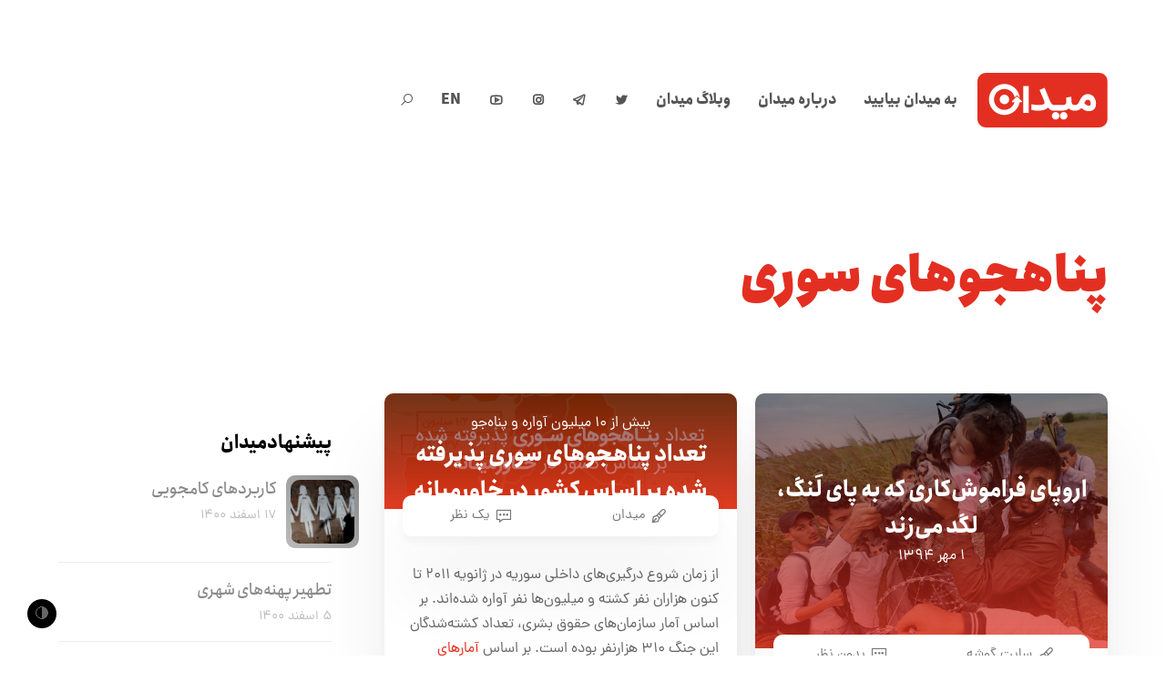

--- FILE ---
content_type: application/x-javascript
request_url: https://meidaan.com/wp-content/cache/wpo-minify/1730811333/assets/wpo-minify-footer-sbp-ins-page1734708899.min.js
body_size: 629
content:

/*! instant.page v5.1.0 - (C) 2019-2020 Alexandre Dieulot - https://instant.page/license */
(function(){let t,e;const n=new Set,o=document.createElement("link"),i=o.relList&&o.relList.supports&&o.relList.supports("prefetch")&&window.IntersectionObserver&&"isIntersecting"in IntersectionObserverEntry.prototype,s="instantAllowQueryString"in document.body.dataset,a="instantAllowExternalLinks"in document.body.dataset,r="instantWhitelist"in document.body.dataset,c="instantMousedownShortcut"in document.body.dataset,d=1111;let l=65,u=!1,f=!1,m=!1;if("instantIntensity"in document.body.dataset){const t=document.body.dataset.instantIntensity;if("mousedown"==t.substr(0,"mousedown".length))u=!0,"mousedown-only"==t&&(f=!0);else if("viewport"==t.substr(0,"viewport".length))navigator.connection&&(navigator.connection.saveData||navigator.connection.effectiveType&&navigator.connection.effectiveType.includes("2g"))||("viewport"==t?document.documentElement.clientWidth*document.documentElement.clientHeight<45e4&&(m=!0):"viewport-all"==t&&(m=!0));else{const e=parseInt(t);isNaN(e)||(l=e)}}if(i){const n={capture:!0,passive:!0};if(f||document.addEventListener("touchstart",function(t){e=performance.now();const n=t.target.closest("a");if(!h(n))return;v(n.href)},n),u?c||document.addEventListener("mousedown",function(t){const e=t.target.closest("a");if(!h(e))return;v(e.href)},n):document.addEventListener("mouseover",function(n){if(performance.now()-e<d)return;const o=n.target.closest("a");if(!h(o))return;o.addEventListener("mouseout",p,{passive:!0}),t=setTimeout(()=>{v(o.href),t=void 0},l)},n),c&&document.addEventListener("mousedown",function(t){if(performance.now()-e<d)return;const n=t.target.closest("a");if(t.which>1||t.metaKey||t.ctrlKey)return;if(!n)return;n.addEventListener("click",function(t){1337!=t.detail&&t.preventDefault()},{capture:!0,passive:!1,once:!0});const o=new MouseEvent("click",{view:window,bubbles:!0,cancelable:!1,detail:1337});n.dispatchEvent(o)},n),m){let t;(t=window.requestIdleCallback?t=>{requestIdleCallback(t,{timeout:1500})}:t=>{t()})(()=>{const t=new IntersectionObserver(e=>{e.forEach(e=>{if(e.isIntersecting){const n=e.target;t.unobserve(n),v(n.href)}})});document.querySelectorAll("a").forEach(e=>{h(e)&&t.observe(e)})})}}function p(e){e.relatedTarget&&e.target.closest("a")==e.relatedTarget.closest("a")||t&&(clearTimeout(t),t=void 0)}function h(t){if(t&&t.href&&(!r||"instant"in t.dataset)&&(a||t.origin==location.origin||"instant"in t.dataset)&&["http:","https:"].includes(t.protocol)&&("http:"!=t.protocol||"https:"!=location.protocol)&&(s||!t.search||"instant"in t.dataset)&&!(t.hash&&t.pathname+t.search==location.pathname+location.search||"noInstant"in t.dataset))return!0}function v(t){if(n.has(t))return;const e=document.createElement("link");e.rel="prefetch",e.href=t,document.head.appendChild(e),n.add(t)}}());




--- FILE ---
content_type: application/x-javascript
request_url: https://meidaan.com/wp-content/plugins/footnotes/js/jquery.tools.min.js
body_size: 4804
content:
/*!
 * jQuery Tools v1.2.7 - The missing UI library for the Web
 * 
 * toolbox/toolbox.expose.js
 * toolbox/toolbox.flashembed.js
 * toolbox/toolbox.history.js
 * toolbox/toolbox.mousewheel.js
 * tooltip/tooltip.js
 * tooltip/tooltip.dynamic.js
 * tooltip/tooltip.slide.js
 * 
 * NO COPYRIGHTS OR LICENSES. DO WHAT YOU LIKE.
 * 
 * http://flowplayer.org/tools/
 * 
 * jquery.event.wheel.js - rev 1 
 * Copyright (c) 2008, Three Dub Media (http://threedubmedia.com)
 * Liscensed under the MIT License (MIT-LICENSE.txt)
 * http://www.opensource.org/licenses/mit-license.php
 * Created: 2008-07-01 | Updated: 2008-07-14
 * 
 * -----
 * 
 * Added jQueryUI and checks whether jQuery.browser exists
 * Following @vonpiernik <https://wordpress.org/support/topic/tooltip-hover-not-showing/#post-13456762>
 * 2020-10-26T2005+0100
 * 
 * Removed usage of jQuery browser check function   2020-11-12T0127+0100
 * ‾‾‾‾‾‾‾‾‾‾‾‾‾‾‾‾‾‾‾‾‾‾‾‾‾‾‾‾‾‾‾‾‾‾‾‾‾‾‾‾‾‾‾‾‾‾
 * See full header in reformatted minified file.
 * Re-minified: 2020-11-13T0413+0100
 */
!function(a){var b,e,f,g,h,i;function c(){return[a(document).width(),a(document).height()]}function d(b){if(b)return b.call(a.mask)}a.tools=a.tools||{version:"v1.2.7"},b=a.tools.expose={conf:{maskId:"exposeMask",loadSpeed:"slow",closeSpeed:"fast",closeOnClick:!0,closeOnEsc:!0,zIndex:9998,opacity:.8,startOpacity:0,color:"#fff",onLoad:null,onClose:null}},a.mask={load:function(j,k){if(g)return this;"string"==typeof j&&(j={color:j}),j=j||h,h=j=a.extend(a.extend({},b.conf),j),(e=a("#"+j.maskId)).length||(e=a("<div/>").attr("id",j.maskId),a("body").append(e));var l=c();return e.css({position:"absolute",top:0,left:0,width:l[0],height:l[1],display:"none",opacity:j.startOpacity,zIndex:j.zIndex}),j.color&&e.css("backgroundColor",j.color),!1===d(j.onBeforeLoad)?this:(j.closeOnEsc&&a(document).on("keydown.mask",(function(b){27==b.keyCode&&a.mask.close(b)})),j.closeOnClick&&e.on("click.mask",(function(b){a.mask.close(b)})),a(window).on("resize.mask",(function(){a.mask.fit()})),k&&k.length&&(i=k.eq(0).css("zIndex"),a.each(k,(function(){var b=a(this);/relative|absolute|fixed/i.test(b.css("position"))||b.css("position","relative")})),f=k.css({zIndex:Math.max(j.zIndex+1,"auto"==i?0:i)})),e.css({display:"block"}).fadeTo(j.loadSpeed,j.opacity,(function(){a.mask.fit(),d(j.onLoad),g="full"})),g=!0,this)},close:function(){if(g){if(!1===d(h.onBeforeClose))return this;e.fadeOut(h.closeSpeed,(function(){d(h.onClose),f&&f.css({zIndex:i}),g=!1})),a(document).off("keydown.mask"),e.off("click.mask"),a(window).off("resize.mask")}return this},fit:function(){if(g){var a=c();e.css({width:a[0],height:a[1]})}},getMask:function(){return e},isLoaded:function(a){return a?"full"==g:g},getConf:function(){return h},getExposed:function(){return f}},a.fn.mask=function(b){return a.mask.load(b),this},a.fn.expose=function(b){return a.mask.load(b,this),this}}(jQuery),function(){var a=document.all,b="http://www.adobe.com/go/getflashplayer",c="function"==typeof jQuery,d=/(\d+)[^\d]+(\d+)[^\d]*(\d*)/,e={width:"100%",height:"100%",id:"_"+(""+Math.random()).slice(9),allowfullscreen:!0,allowscriptaccess:"always",quality:"high",version:[3,0],onFail:null,expressInstall:null,w3c:!1,cachebusting:!1};function f(a,b){if(b)for(var c in b)b.hasOwnProperty(c)&&(a[c]=b[c]);return a}function g(a,b){var c=[];for(var d in a)a.hasOwnProperty(d)&&(c[d]=b(a[d]));return c}window.attachEvent&&window.attachEvent("onbeforeunload",(function(){__flash_unloadHandler=function(){},__flash_savedUnloadHandler=function(){}})),window.flashembed=function(a,b,c){if("string"==typeof a&&(a=document.getElementById(a.replace("#",""))),a)return"string"==typeof b&&(b={src:b}),new j(a,f(f({},e),b),c)};var h=f(window.flashembed,{conf:e,getVersion:function(){var a,b;try{b=navigator.plugins["Shockwave Flash"].description.slice(16)}catch(c){try{b=(a=new ActiveXObject("ShockwaveFlash.ShockwaveFlash.7"))&&a.GetVariable("$version")}catch(e){try{b=(a=new ActiveXObject("ShockwaveFlash.ShockwaveFlash.6"))&&a.GetVariable("$version")}catch(f){}}}return(b=d.exec(b))?[b[1],b[3]]:[0,0]},asString:function(a){if(null==a)return null;var b=typeof a;switch("object"==b&&a.push&&(b="array"),b){case"string":return'"'+(a=(a=a.replace(new RegExp('(["\\\\])',"g"),"\\$1")).replace(/^\s?(\d+\.?\d*)%/,"$1pct"))+'"';case"array":return"["+g(a,(function(a){return h.asString(a)})).join(",")+"]";case"function":return'"function()"';case"object":var c=[];for(var d in a)a.hasOwnProperty(d)&&c.push('"'+d+'":'+h.asString(a[d]));return"{"+c.join(",")+"}"}return String(a).replace(/\s/g," ").replace(/\'/g,'"')},getHTML:function(b,c){var d='<object width="'+(b=f({},b)).width+'" height="'+b.height+'" id="'+b.id+'" name="'+b.id+'"';for(var e in b.cachebusting&&(b.src+=(-1!=b.src.indexOf("?")?"&":"?")+Math.random()),b.w3c||!a?d+=' data="'+b.src+'" type="application/x-shockwave-flash"':d+=' classid="clsid:D27CDB6E-AE6D-11cf-96B8-444553540000"',d+=">",(b.w3c||a)&&(d+='<param name="movie" value="'+b.src+'" />'),b.width=b.height=b.id=b.w3c=b.src=null,b.onFail=b.version=b.expressInstall=null,b)b[e]&&(d+='<param name="'+e+'" value="'+b[e]+'" />');var g="";if(c){for(var i in c)if(c[i]){var j=c[i];g+=i+"="+encodeURIComponent(/function|object/.test(typeof j)?h.asString(j):j)+"&"}d+='<param name="flashvars" value=\''+(g=g.slice(0,-1))+"' />"}return d+="</object>"},isSupported:function(a){return i[0]>a[0]||i[0]==a[0]&&i[1]>=a[1]}}),i=h.getVersion();function j(c,d,e){if(h.isSupported(d.version))c.innerHTML=h.getHTML(d,e);else if(d.expressInstall&&h.isSupported([6,65]))c.innerHTML=h.getHTML(f(d,{src:d.expressInstall}),{MMredirectURL:location.href,MMplayerType:"PlugIn",MMdoctitle:document.title});else if(c.innerHTML.replace(/\s/g,"")||(c.innerHTML="<h2>Flash version "+d.version+" or greater is required</h2><h3>"+(i[0]>0?"Your version is "+i:"You have no flash plugin installed")+"</h3>"+("A"==c.tagName?"<p>Click here to download latest version</p>":"<p>Download latest version from <a href='"+b+"'>here</a></p>"),"A"==c.tagName&&(c.onclick=function(){location.href=b})),d.onFail){var g=d.onFail.call(this);"string"==typeof g&&(c.innerHTML=g)}a&&(window[d.id]=document.getElementById(d.id)),f(this,{getRoot:function(){return c},getOptions:function(){return d},getConf:function(){return e},getApi:function(){return c.firstChild}})}c&&(jQuery.tools=jQuery.tools||{version:"v1.2.7"},jQuery.tools.flashembed={conf:e},jQuery.fn.flashembed=function(a,b){return this.each((function(){jQuery(this).data("flashembed",flashembed(this,a,b))}))})}(),function(a){var b,c,d,e;function f(a){if(a){var b=c.contentWindow.document;b.open().close(),b.location.hash=a}}a.tools=a.tools||{version:"v1.2.7"},a.tools.history={init:function(g){e||(setInterval((function(){var c=location.hash;c!==b&&a(window).trigger("hash",c)}),100),d=d?d.add(g):g,g.click((function(b){var d=a(this).attr("href");if("#"!=d.slice(0,1))return location.href="#"+d,b.preventDefault()})),e=!0)}},a(window).on("hash",(function(c,e){e?d.filter((function(){var b=a(this).attr("href");return b==e||b==e.replace("#","")})).trigger("history",[e]):d.eq(0).trigger("history",[e]),b=e})),a.fn.history=function(b){return a.tools.history.init(this),this.on("history",b)}}(jQuery),function(a){a.fn.mousewheel=function(a){return this[a?"on":"trigger"]("wheel",a)},a.event.special.wheel={setup:function(){a.event.add(this,b,c,{})},teardown:function(){a.event.remove(this,b,c)}};var b="mousewheel";function c(b){switch(b.type){case"mousemove":return a.extend(b.data,{clientX:b.clientX,clientY:b.clientY,pageX:b.pageX,pageY:b.pageY});case"DOMMouseScroll":a.extend(b,b.data),b.delta=-b.detail/3;break;case"mousewheel":b.delta=b.wheelDelta/120}return b.type="wheel",a.event.handle.call(this,b,b.delta)}}(jQuery),function(a){a.tools=a.tools||{version:"v1.2.7"},a.tools.tooltip={conf:{effect:"toggle",fadeOutSpeed:"fast",predelay:0,delay:30,opacity:1,tip:0,fadeIE:!1,position:["top","center"],offset:[0,0],relative:!1,cancelDefault:!0,events:{def:"mouseenter,mouseleave",input:"focus,blur",widget:"focus mouseenter,blur mouseleave",tooltip:"mouseenter,mouseleave"},layout:"<div/>",tipClass:"tooltip"},addEffect:function(a,c,d){b[a]=[c,d]}};var b={toggle:[function(a){var b=this.getConf(),c=this.getTip(),d=b.opacity;d<1&&c.css({opacity:d}),c.show(),a.call()},function(a){this.getTip().hide(),a.call()}],fade:[function(b){var c=this.getConf();this.getTip().fadeTo(c.fadeInSpeed,c.opacity,b)},function(b){var c=this.getConf();this.getTip().fadeOut(c.fadeOutSpeed,b)}]};function c(b,c,d){var e=d.relative?b.position().top:b.offset().top,f=d.relative?b.position().left:b.offset().left,g=d.position[0];e-=c.outerHeight()-d.offset[0],f+=b.outerWidth()+d.offset[1],/iPad/i.test(navigator.userAgent)&&(e-=a(window).scrollTop());var h=c.outerHeight()+b.outerHeight();"center"==g&&(e+=h/2),"bottom"==g&&(e+=h),g=d.position[1];var i=c.outerWidth()+b.outerWidth();return"center"==g&&(f-=i/2),"left"==g&&(f-=i),{top:e,left:f}}function d(d,e){var f=this,g=d.add(f),h,i=0,j=0,k=d.attr("title"),l=d.attr("data-tooltip"),m=b[e.effect],n,o=d.is(":input"),p=o&&d.is(":checkbox, :radio, select, :button, :submit"),q=d.attr("type"),r=e.events[q]||e.events[o?p?"widget":"input":"def"];if(!m)throw'Nonexistent effect "'+e.effect+'"';if(2!=(r=r.split(/,\s*/)).length)throw"Tooltip: bad events configuration for "+q;d.on(r[0],(function(a){clearTimeout(i),e.predelay?j=setTimeout((function(){f.show(a)}),e.predelay):f.show(a)})).on(r[1],(function(a){clearTimeout(j),e.delay?i=setTimeout((function(){f.hide(a)}),e.delay):f.hide(a)})),k&&e.cancelDefault&&(d.removeAttr("title"),d.data("title",k)),a.extend(f,{show:function(b){if(!h&&(l?h=a(l):e.tip?h=a(e.tip).eq(0):k?h=a(e.layout).addClass(e.tipClass).appendTo(document.body).hide().append(k):(h=d.next()).length||(h=d.parent().next()),!h.length))throw"Cannot find tooltip for "+d;if(f.isShown())return f;h.stop(!0,!0);var o=c(d,h,e);if(e.tip&&h.html(d.data("title")),(b=a.Event()).type="onBeforeShow",g.trigger(b,[o]),b.isDefaultPrevented())return f;o=c(d,h,e),h.css({position:"absolute",top:o.top,left:o.left}),n=!0,m[0].call(f,(function(){b.type="onShow",n="full",g.trigger(b)}));var p=e.events.tooltip.split(/,\s*/);return h.data("__set")||(h.off(p[0]).on(p[0],(function(){clearTimeout(i),clearTimeout(j)})),p[1]&&!d.is("input:not(:checkbox, :radio), textarea")&&h.off(p[1]).on(p[1],(function(a){a.relatedTarget!=d[0]&&d.trigger(r[1].split(" ")[0])})),e.tip||h.data("__set",!0)),f},hide:function(c){return h&&f.isShown()?((c=a.Event()).type="onBeforeHide",g.trigger(c),c.isDefaultPrevented()?void 0:(n=!1,b[e.effect][1].call(f,(function(){c.type="onHide",g.trigger(c)})),f)):f},isShown:function(a){return a?"full"==n:n},getConf:function(){return e},getTip:function(){return h},getTrigger:function(){return d}}),a.each("onHide,onBeforeShow,onShow,onBeforeHide".split(","),(function(b,c){a.isFunction(e[c])&&a(f).on(c,e[c]),f[c]=function(b){return b&&a(f).on(c,b),f}}))}a.fn.tooltip=function(b){var c=this.data("tooltip");return c||("string"==typeof(b=a.extend(!0,{},a.tools.tooltip.conf,b)).position&&(b.position=b.position.split(/,?\s/)),this.each((function(){c=new d(a(this),b),a(this).data("tooltip",c)})),b.api?c:this)}}(jQuery),function(a){var b=a.tools.tooltip;function c(b){var c=a(window),d=c.width()+c.scrollLeft(),e=c.height()+c.scrollTop();return[b.offset().top<=c.scrollTop(),d<=b.offset().left+b.width(),e<=b.offset().top+b.height(),c.scrollLeft()>=b.offset().left]}function d(a){for(var b=a.length;b--;)if(a[b])return!1;return!0}b.dynamic={conf:{classNames:"top right bottom left"}},a.fn.dynamic=function(e){"number"==typeof e&&(e={speed:e}),e=a.extend({},b.dynamic.conf,e);var f=a.extend(!0,{},e),g=e.classNames.split(/\s/),h;return this.each((function(){var b=a(this).tooltip().onBeforeShow((function(b,e){var i=this.getTip(),j=this.getConf();h||(h=[j.position[0],j.position[1],j.offset[0],j.offset[1],a.extend({},j)]),a.extend(j,h[4]),j.position=[h[0],h[1]],j.offset=[h[2],h[3]],i.css({visibility:"hidden",position:"absolute",top:e.top,left:e.left}).show();var k=a.extend(!0,{},f),l=c(i);d(l)||(l[2]&&(a.extend(j,k.top),j.position[0]="top",i.addClass(g[0])),l[3]&&(a.extend(j,k.right),j.position[1]="right",i.addClass(g[1])),l[0]&&(a.extend(j,k.bottom),j.position[0]="bottom",i.addClass(g[2])),l[1]&&(a.extend(j,k.left),j.position[1]="left",i.addClass(g[3])),(l[0]||l[2])&&(j.offset[0]*=-1),(l[1]||l[3])&&(j.offset[1]*=-1)),i.css({visibility:"visible"}).hide()}));b.onBeforeShow((function(){var a=this.getConf(),b=this.getTip();setTimeout((function(){a.position=[h[0],h[1]],a.offset=[h[2],h[3]]}),0)})),b.onHide((function(){var a;this.getTip().removeClass(e.classNames)})),ret=b})),e.api?ret:this}}(jQuery),function(a){var b=a.tools.tooltip;a.extend(b.conf,{direction:"up",bounce:!1,slideOffset:10,slideInSpeed:200,slideOutSpeed:200,slideFade:!0});var c={up:["-","top"],down:["+","top"],left:["-","left"],right:["+","left"]};b.addEffect("slide",(function(a){var b=this.getConf(),d=this.getTip(),e=b.slideFade?{opacity:b.opacity}:{},f=c[b.direction]||c.up;e[f[1]]=f[0]+"="+b.slideOffset,b.slideFade&&d.css({opacity:0}),d.show().animate(e,b.slideInSpeed,a)}),(function(b){var d=this.getConf(),e=d.slideOffset,f=d.slideFade?{opacity:0}:{},g=c[d.direction]||c.up,h=""+g[0];d.bounce&&(h="+"==h?"-":"+"),f[g[1]]=h+"="+e,this.getTip().animate(f,d.slideOutSpeed,(function(){a(this).hide(),b.call()}))}))}(jQuery);
